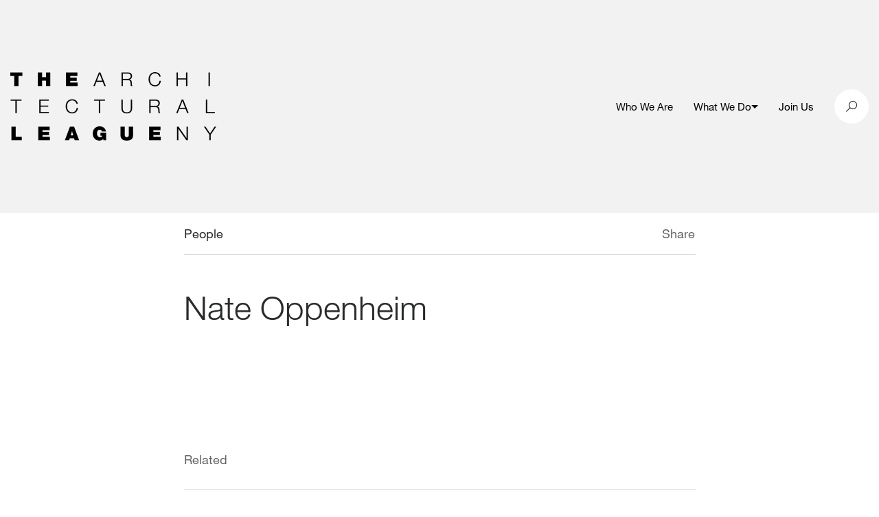

--- FILE ---
content_type: text/html; charset=UTF-8
request_url: https://archleague.org/person/nate-oppenheim/
body_size: 7449
content:
<!doctype html>
<!--[if IE 9]><html class="no-js lt-ie10" lang="en-US"> <![endif]-->
<!--[if gt IE 9]><!--><html class="no-js" lang="en-US"> <!--<![endif]-->
<!--[if IE 9]>
      <link href="https://archleague.org/wp-content/themes/alny/assets/css/bootstrap-ie8.css" rel="stylesheet">
      <script src="https://cdn.jsdelivr.net/g/html5shiv@3.7.3,respond@1.4.2"></script>
<![endif]-->
<!--[if lte IE 8]>
<script type="text/javascript">
  if ( document.URL.indexOf( 'ie8' ) === -1 ) {
    window.location = 'http://' + location.hostname + '/ie8';
  }
</script>
<![endif]-->

  <head>
    
    <meta charset="utf-8">
    <meta name="viewport" content="width=device-width, initial-scale=1">

    <title>, Author at The Architectural League of New York</title>

    
    <script>
      document.documentElement.className = document.documentElement.className.replace( 'no-js', 'js' );
    </script>

    <link rel="apple-touch-icon" sizes="180x180" href="/wp-content/themes/alny/assets/favicons/apple-touch-icon.png">
    <link rel="icon" type="image/png" sizes="32x32" href="/wp-content/themes/alny/assets/favicons/favicon-32x32.png">
    <link rel="icon" type="image/png" sizes="16x16" href="/wp-content/themes/alny/assets/favicons/favicon-16x16.png">
    <link rel="manifest" href="/wp-content/themes/alny/assets/favicons/manifest.json">
    <link rel="mask-icon" href="/wp-content/themes/alny/assets/favicons/safari-pinned-tab.svg" color="#000000">
    <link rel="shortcut icon" href="/wp-content/themes/alny/assets/favicons/favicon.ico">
    <meta name="msapplication-config" content="/wp-content/themes/alny/assets/favicons/browserconfig.xml">
    <meta name="theme-color" content="#ffffff">

    <meta name='robots' content='index, follow, max-image-preview:large' />
	<style>img:is([sizes="auto" i], [sizes^="auto," i]) { contain-intrinsic-size: 3000px 1500px }</style>
	
	<!-- This site is optimized with the Yoast SEO plugin v26.2 - https://yoast.com/wordpress/plugins/seo/ -->
	<meta property="og:locale" content="en_US" />
	<meta property="og:type" content="profile" />
	<meta property="og:title" content="Nate Oppenheim, Author at The Architectural League of New York" />
	<meta property="og:url" content="https://archleague.org/person/nate-oppenheim/" />
	<meta property="og:site_name" content="The Architectural League of New York" />
	<meta name="twitter:card" content="summary_large_image" />
	<script type="application/ld+json" class="yoast-schema-graph">{"@context":"https://schema.org","@graph":[{"@type":"WebSite","@id":"https://archleague.org/#website","url":"https://archleague.org/","name":"The Architectural League of New York","description":"The Architectural League of New York","potentialAction":[{"@type":"SearchAction","target":{"@type":"EntryPoint","urlTemplate":"https://archleague.org/?s={search_term_string}"},"query-input":{"@type":"PropertyValueSpecification","valueRequired":true,"valueName":"search_term_string"}}],"inLanguage":"en-US"}]}</script>
	<!-- / Yoast SEO plugin. -->


<link rel="alternate" type="application/rss+xml" title="The Architectural League of New York &raquo; Posts by Nate Oppenheim Feed" href="https://archleague.org/person/nate-oppenheim/feed/" />
<script type="text/javascript">
/* <![CDATA[ */
window._wpemojiSettings = {"baseUrl":"https:\/\/s.w.org\/images\/core\/emoji\/16.0.1\/72x72\/","ext":".png","svgUrl":"https:\/\/s.w.org\/images\/core\/emoji\/16.0.1\/svg\/","svgExt":".svg","source":{"concatemoji":"https:\/\/archleague.org\/wp-includes\/js\/wp-emoji-release.min.js?ver=6.8.3"}};
/*! This file is auto-generated */
!function(s,n){var o,i,e;function c(e){try{var t={supportTests:e,timestamp:(new Date).valueOf()};sessionStorage.setItem(o,JSON.stringify(t))}catch(e){}}function p(e,t,n){e.clearRect(0,0,e.canvas.width,e.canvas.height),e.fillText(t,0,0);var t=new Uint32Array(e.getImageData(0,0,e.canvas.width,e.canvas.height).data),a=(e.clearRect(0,0,e.canvas.width,e.canvas.height),e.fillText(n,0,0),new Uint32Array(e.getImageData(0,0,e.canvas.width,e.canvas.height).data));return t.every(function(e,t){return e===a[t]})}function u(e,t){e.clearRect(0,0,e.canvas.width,e.canvas.height),e.fillText(t,0,0);for(var n=e.getImageData(16,16,1,1),a=0;a<n.data.length;a++)if(0!==n.data[a])return!1;return!0}function f(e,t,n,a){switch(t){case"flag":return n(e,"\ud83c\udff3\ufe0f\u200d\u26a7\ufe0f","\ud83c\udff3\ufe0f\u200b\u26a7\ufe0f")?!1:!n(e,"\ud83c\udde8\ud83c\uddf6","\ud83c\udde8\u200b\ud83c\uddf6")&&!n(e,"\ud83c\udff4\udb40\udc67\udb40\udc62\udb40\udc65\udb40\udc6e\udb40\udc67\udb40\udc7f","\ud83c\udff4\u200b\udb40\udc67\u200b\udb40\udc62\u200b\udb40\udc65\u200b\udb40\udc6e\u200b\udb40\udc67\u200b\udb40\udc7f");case"emoji":return!a(e,"\ud83e\udedf")}return!1}function g(e,t,n,a){var r="undefined"!=typeof WorkerGlobalScope&&self instanceof WorkerGlobalScope?new OffscreenCanvas(300,150):s.createElement("canvas"),o=r.getContext("2d",{willReadFrequently:!0}),i=(o.textBaseline="top",o.font="600 32px Arial",{});return e.forEach(function(e){i[e]=t(o,e,n,a)}),i}function t(e){var t=s.createElement("script");t.src=e,t.defer=!0,s.head.appendChild(t)}"undefined"!=typeof Promise&&(o="wpEmojiSettingsSupports",i=["flag","emoji"],n.supports={everything:!0,everythingExceptFlag:!0},e=new Promise(function(e){s.addEventListener("DOMContentLoaded",e,{once:!0})}),new Promise(function(t){var n=function(){try{var e=JSON.parse(sessionStorage.getItem(o));if("object"==typeof e&&"number"==typeof e.timestamp&&(new Date).valueOf()<e.timestamp+604800&&"object"==typeof e.supportTests)return e.supportTests}catch(e){}return null}();if(!n){if("undefined"!=typeof Worker&&"undefined"!=typeof OffscreenCanvas&&"undefined"!=typeof URL&&URL.createObjectURL&&"undefined"!=typeof Blob)try{var e="postMessage("+g.toString()+"("+[JSON.stringify(i),f.toString(),p.toString(),u.toString()].join(",")+"));",a=new Blob([e],{type:"text/javascript"}),r=new Worker(URL.createObjectURL(a),{name:"wpTestEmojiSupports"});return void(r.onmessage=function(e){c(n=e.data),r.terminate(),t(n)})}catch(e){}c(n=g(i,f,p,u))}t(n)}).then(function(e){for(var t in e)n.supports[t]=e[t],n.supports.everything=n.supports.everything&&n.supports[t],"flag"!==t&&(n.supports.everythingExceptFlag=n.supports.everythingExceptFlag&&n.supports[t]);n.supports.everythingExceptFlag=n.supports.everythingExceptFlag&&!n.supports.flag,n.DOMReady=!1,n.readyCallback=function(){n.DOMReady=!0}}).then(function(){return e}).then(function(){var e;n.supports.everything||(n.readyCallback(),(e=n.source||{}).concatemoji?t(e.concatemoji):e.wpemoji&&e.twemoji&&(t(e.twemoji),t(e.wpemoji)))}))}((window,document),window._wpemojiSettings);
/* ]]> */
</script>
<style id='wp-emoji-styles-inline-css' type='text/css'>

	img.wp-smiley, img.emoji {
		display: inline !important;
		border: none !important;
		box-shadow: none !important;
		height: 1em !important;
		width: 1em !important;
		margin: 0 0.07em !important;
		vertical-align: -0.1em !important;
		background: none !important;
		padding: 0 !important;
	}
</style>
<style id='co-authors-plus-coauthors-style-inline-css' type='text/css'>
.wp-block-co-authors-plus-coauthors.is-layout-flow [class*=wp-block-co-authors-plus]{display:inline}

</style>
<style id='co-authors-plus-avatar-style-inline-css' type='text/css'>
.wp-block-co-authors-plus-avatar :where(img){height:auto;max-width:100%;vertical-align:bottom}.wp-block-co-authors-plus-coauthors.is-layout-flow .wp-block-co-authors-plus-avatar :where(img){vertical-align:middle}.wp-block-co-authors-plus-avatar:is(.alignleft,.alignright){display:table}.wp-block-co-authors-plus-avatar.aligncenter{display:table;margin-inline:auto}

</style>
<style id='co-authors-plus-image-style-inline-css' type='text/css'>
.wp-block-co-authors-plus-image{margin-bottom:0}.wp-block-co-authors-plus-image :where(img){height:auto;max-width:100%;vertical-align:bottom}.wp-block-co-authors-plus-coauthors.is-layout-flow .wp-block-co-authors-plus-image :where(img){vertical-align:middle}.wp-block-co-authors-plus-image:is(.alignfull,.alignwide) :where(img){width:100%}.wp-block-co-authors-plus-image:is(.alignleft,.alignright){display:table}.wp-block-co-authors-plus-image.aligncenter{display:table;margin-inline:auto}

</style>
<link rel='stylesheet' id='alny-css-css' href='https://archleague.org/wp-content/themes/alny/assets/css/site.min.css?ver=1.7.14' type='text/css' media='screen, print' />
<link rel='stylesheet' id='searchwp-forms-css' href='https://archleague.org/wp-content/plugins/searchwp/assets/css/frontend/search-forms.min.css?ver=4.5.1' type='text/css' media='all' />
<script type="text/javascript" src="https://archleague.org/wp-includes/js/jquery/jquery.min.js?ver=3.7.1" id="jquery-core-js"></script>
<script type="text/javascript" src="https://archleague.org/wp-includes/js/jquery/jquery-migrate.min.js?ver=3.4.1" id="jquery-migrate-js"></script>
<link rel="https://api.w.org/" href="https://archleague.org/wp-json/" /><link rel="alternate" title="JSON" type="application/json" href="https://archleague.org/wp-json/wp/v2/users/63264" /><link rel="EditURI" type="application/rsd+xml" title="RSD" href="https://archleague.org/xmlrpc.php?rsd" />
<script type="text/javascript">var ajaxurl = "https://archleague.org/wp-admin/admin-ajax.php"</script><script>
(function($) {
    $(document).on('facetwp-loaded', function() {
        $('html, body').animate({ scrollTop: 0 }, 500);

        $('.facetwp-checkbox.checked').each(function() {
            $(this).closest('.collapse').collapse('show');
        });
     });
})(jQuery);
</script>


    <!-- Global site archleague tag (gtag.js) - Google Analytics -->
    <script async src="https://www.googletagmanager.com/gtag/js?id=G-2CHHBCQ82V"></script>
    <script>
      window.dataLayer = window.dataLayer || [];
      function gtag(){dataLayer.push(arguments);}
      gtag('js', new Date());
      gtag('config', 'G-2CHHBCQ82V');
    </script>
    <!--End Global site archleague tag (gtag.js) - Google Analytics -->

  </head>

  <body class="archive author author-nate-oppenheim author-63264 wp-theme-alnyuobase wp-child-theme-alny ">

    <div class="container">
      <span data-load-indicator></span>
    </div>

    <header class="main-header js-header">
      
    <div class="menu-overlay js-toggle-mobile-menu"></div>

    <div class="grey-bar">

        <div class="search-container search">
            <div class="search__inner">
                <div class="container">
                    <div class="row no-gutters align-items-center">
                        <div class="col-12 col-md-4 push-md-8">
                            <div class="search-close" id="btn-search-close">
                                <i class="icon-close"></i>
                            </div>
                        </div>
                        <div class="col-12 col-md-8 pull-md-4">
                            <form class="search__form" action="/" role="search">
                                <input class="search__input d-inline-block" aria-label="search input" type="text" name="s" value=""
                                       placeholder="Search" autocomplete="off" autocorrect="off" autocapitalize="off"
                                       spellcheck="false"/>
                                <i class="icon-icon-search search-trigger"></i>
                            </form>
                        </div>
                    </div>
                </div>
            </div><!-- /search__inner -->
        </div><!-- /search -->

        <div class="container">

            <div class="row align-items-center">

                <div class="col-6 col-md-5 main-logo-wrapper">

                    <a href="/" aria-label="ArchLeague Homepage"><img src="/wp-content/themes/alny/img/ALNY_logo_black.png" alt=""></a>

                </div>

                <div class="col-6 col-md-7 d-flex align-items-center justify-content-end">

                    <nav class="">

                        <div class="hidden-md-down">

                            <ul class="header-links">

                                                                                                            <li class="header-link ">
                                                                                            <a href="https://archleague.org/about/"  aria-label="Who We Are">
                                                    Who We Are
                                                </a>
                                                                                                                                                                            </li>
                                                                                                                                                <li class="header-link header-link--has-sub js-submenu">
                                                                                            <a href="#"  aria-label="What We Do">
                                                    What We Do
                                                </a>
                                                                                                                                        <button class="js-submenu-toggle" aria-expanded="false"><span class="menu-arrow"></span></button>
                                                                                                                                        <ul class="header-link__sub-menu js-submenu-links">
                                                                                                                                                                                                                                        <li class="header-link__sub-menu-item">
                                                                    <a href="https://archleague.org/events/"  aria-label="Events">Events</a>
                                                                </li>
                                                                                                                                                                                                                                                                                                                                                            <li class="header-link__sub-menu-item">
                                                                    <a href="https://archleague.org/projects/"  aria-label="Programs">Programs</a>
                                                                </li>
                                                                                                                                                                                                                                                                                                                                                            <li class="header-link__sub-menu-item">
                                                                    <a href="https://archleague.org/explore/"  aria-label="Explore">Explore</a>
                                                                </li>
                                                                                                                                                                                                                                                                                                                                                            <li class="header-link__sub-menu-item">
                                                                    <a href="https://archleague.org/competitions/"  aria-label="Prizes and Grants">Prizes and Grants</a>
                                                                </li>
                                                                                                                                                                                                                                                                                                                                                            <li class="header-link__sub-menu-item">
                                                                    <a href="https://archleague.org/publications/"  aria-label="Publications">Publications</a>
                                                                </li>
                                                                                                                                                                                                                                                                                            <li class="header-link__sub-menu-item header-link__sub-menu-item--urban">
                                                                <a href="https://urbanomnibus.net/"  aria-label="URBAN OMNIBUS"><i class="icon-UO_PrimaryLogo_Horizontal-copy"></i></a>
                                                            </li>
                                                                                                                                                            </ul>
                                                                                    </li>
                                                                                                                                                <li class="header-link ">
                                                                                            <a href="https://archleague.org/support/"  aria-label="Join Us">
                                                    Join Us
                                                </a>
                                                                                                                                                                            </li>
                                                                    
                            </ul>

                        </div>

                        <div class="circle-wrapper menu-icon-wrap hidden-lg-up">
                            <button class="navbar-toggler" type="button" data-toggle="collapse" data-target="#navbarSupportedContent20"
                                    aria-controls="navbarSupportedContent20"
                                    aria-expanded="false" aria-label="Toggle navigation">
                                <div class="animated-icon1 js-toggle-mobile-menu"><span></span><span></span><span></span></div>
                            </button>
                        </div>

                        <div class="mobile-menu hidden-lg-up">

                            <div class="mobile-item-inner">

                                                                                                            <div class="mobile-nav-item ">
                                            <h4 class="mobile-nav-item__link ">
                                                                                                    <a class="mobile-nav-item__link-inner" href="https://archleague.org/about/"  aria-label="Who We Are">
                                                        Who We Are
                                                    </a>
                                                                                                                                            </h4>
                                                                                    </div>
                                                                                                                                                <div class="mobile-nav-item js-mobile-nav-item mobile-nav-item--has-sub">
                                            <h4 class="mobile-nav-item__link  js-mobile-nav-item-link">
                                                                                                    <a class="mobile-nav-item__link-inner" href="#"  aria-label="What We Do">
                                                        What We Do
                                                    </a>
                                                                                                                                                    <span class="menu-arrow"></span>
                                                                                            </h4>
                                                                                            <div class="mobile-nav-item__sub-menu-wrapper">
                                                    <ul class="mobile-nav-item__sub-menu h4">
                                                                                                                                                                                                                                                        <li class="mobile-nav-item__sub-menu-item">
                                                                        <a href="https://archleague.org/events/"  aria-label="Events">Events</a>
                                                                    </li>
                                                                                                                                                                                                                                                                                                                                                                                    <li class="mobile-nav-item__sub-menu-item">
                                                                        <a href="https://archleague.org/projects/"  aria-label="Programs">Programs</a>
                                                                    </li>
                                                                                                                                                                                                                                                                                                                                                                                    <li class="mobile-nav-item__sub-menu-item">
                                                                        <a href="https://archleague.org/explore/"  aria-label="Explore">Explore</a>
                                                                    </li>
                                                                                                                                                                                                                                                                                                                                                                                    <li class="mobile-nav-item__sub-menu-item">
                                                                        <a href="https://archleague.org/competitions/"  aria-label="Prizes and Grants">Prizes and Grants</a>
                                                                    </li>
                                                                                                                                                                                                                                                                                                                                                                                    <li class="mobile-nav-item__sub-menu-item">
                                                                        <a href="https://archleague.org/publications/"  aria-label="Publications">Publications</a>
                                                                    </li>
                                                                                                                                                                                                                                                                                                                <li class="mobile-nav-item__sub-menu-item mobile-nav-item__sub-menu-item--urban">
                                                                    <a href="https://urbanomnibus.net/"  aria-label="URBAN OMNIBUS"><i class="icon-UO_PrimaryLogo_Horizontal-copy text-15"></i></a>
                                                                </li>
                                                                                                                                                                        </ul>
                                                </div>
                                                                                    </div>
                                                                                                                                                <div class="mobile-nav-item ">
                                            <h4 class="mobile-nav-item__link ">
                                                                                                    <a class="mobile-nav-item__link-inner" href="https://archleague.org/support/"  aria-label="Join Us">
                                                        Join Us
                                                    </a>
                                                                                                                                            </h4>
                                                                                    </div>
                                                                    
                            </div>

                        </div>

                    </nav>

                    <div class="social-links">

                        <div class="circle-wrapper search-btn" id="btn-search">

                            <i class="icon-icon-search"></i>

                        </div>

                    </div>

                </div>

            </div>

        </div>

    </div>

    </header>

    <div class="page-wrapper" role="main" id="maincontent">
      
    <div class="container restricted-width px-md-0">

        <div class="row">

            <div class="col-12">

	<div class="cc-copy-wrapper mx-auto">

		<div class="detail-header">

			<div class="full-container">

				<div class="row no-gutters">

					<div class="col-7">

						<p>People</p>

					</div>

                    <div class="col-5">

						<div class="single-share-icons text-right">
							<span class="grey-copy">
								<a href="#" class="share-article">Share</a>
							</span>
							<div class="share-icons">
								<a href="mailto:friend@example.com?Subject=&amp;body=" target="_top">
									<i class="icon-envelope"></i>
								</a>
								<a href="https://twitter.com/share?text=&amp;url=" title="Twitter Share" data-share="twitter" target="_blank">
									<i class="icon-twitter"></i>
								</a>
								<a href="http://www.facebook.com/sharer.php?u=" data-share="facebook" target="_blank">
									<i class="icon-facebook2"></i>
								</a>
							</div>

						</div>

					</div>

				</div>

			</div>

		</div>

	</div>

</div>
            <div class="col-12">

                <h1 class="mb-0 person-title">Nate Oppenheim</h1>

                
                <div class="spacer-30"></div>

                
                <div class="spacer-50"></div>

                
                

                <div class="spacer-100"></div>

                
                    <p class="mb-0 grey-copy">Related</p>

                    <div class="row">

                        
                            <div class="col-12">

                                <div class="spacer-30 rule hidden-sm-down"></div>
                                <div class="spacer-25 rule hidden-md-up"></div>
                                <div class="spacer-30 hidden-sm-down"></div>
                                <div class="spacer-25 hidden-md-up"></div>

                                <div class="row">

                                    
                                        <div class="col-12 col-md-4 push-md-8">

    <article class="">

                    
            <figure class="search-item-img mb-0">

                <a href="https://archleague.org/article/worms-wimples-wobbles/" class="inner">

                    <div class="img-loaded-placeholder"></div>
                    <div class="bg-thumb lazyload"
                        data-bgset="https://archleague.org/wp-content/uploads/2018/05/UNI_1330x730_.jpg 1330w, https://archleague.org/wp-content/uploads/2018/05/UNI_1330x730_-538x296.jpg 538w" data-sizes="auto"></div>

                </a>

            </figure>

            <div class="spacer-10 hidden-md-up"></div>

        
    </article>

</div>

<div class="col-12 col-md-8 pull-md-4 valign-md">

    <article class="">

        <h3 class="mb-0">
            <a href="https://archleague.org/article/worms-wimples-wobbles/">
                Worms, wimples, and wobbles
            </a>
        </h3>

                    <div class="dek-wrapper">
                <div class="spacer-15"></div>
                <p class="mb-0">When is a chair not just a chair? The Architectural League's Antonio Huerta discusses notable entries to the 2018 Folly/Function competition, Seats.</p>
            </div>
        
        <div class="meta-container grey-copy">

            <div class="spacer-20"></div>

            
                            <span>
                    Article
                </span>
            
            <span>May 9, 2018</span>

        </div>

    </article>

</div>
                                    
                                </div>

                            </div>

                        
                    </div>

                
                <div class="spacer-75 hidden-sm-down"></div>
                <div class="spacer-50 hidden-md-up"></div>

            </div>

		</div>

    </div>

    </div>

    <footer role="contentinfo">
      
    <div class="container">

	<div class="row no-gutters">

		<div class="col-12">

			<div class="spacer-50"></div>

		</div>

		<div class="col-6 hidden-sm-down">

			<a href="/" aria-label="ArchLeague Homepage"><img src="/wp-content/themes/alny/img/ALNY_logo_white.png" alt=""></a>

		</div>

		<div class="col-12 col-md-6">
			
			<div class="hidden-sm-down"><p>The Architectural League of New York supports critically transformative work in the allied fields that shape the built environment. As a vital, independent forum, the League stimulates thinking, debate, and action on today’s converging crises of racism, inequity, and climate change, in service of a more livable and just world.</p></div>

			<div class="footer-cta">
				<div class="footer-link-wrapper">
					<a href="/about/">Learn More</a>
				</div>
				<div class="footer-link-wrapper">
					<a href="/support/membership/">Become a Member</a>
				</div>
				<div class="footer-link-wrapper">
					<a href="https://archleague.org/newsletter">Newsletter Sign Up <i class="icon-envelope"></i> </a>
				</div>
			</div>

		</div>

		<div class="col-12">

			<div class="spacer-100 rule hidden-sm-down"></div>
			<div class="spacer-30 rule hidden-md-up"></div>
			<div class="spacer-30"></div>

		</div>

		<div class="col-12 col-lg-6">
			
			<div class="full-container">
				<div class="row no-gutters">
					<div class="col-12 col-md-6">
						<p class="grey-lite hidden-sm-down">Contact</p>
						<p>
							<a href="https://www.google.com/maps/place/594+Broadway+%23607,+New+York,+NY+10012/@40.7249194,-73.9990695,17z/data=!3m1!4b1!4m5!3m4!1s0x89c2598fa8c0da33:0x9ee8c7a6df2334da!8m2!3d40.7249194!4d-73.9968808" target="blank">594 Broadway, Suite 607<br>New York, NY 10012</a>
						</p>
					</div>
					<div class="col-12 col-md-6">
						<p class="hidden-sm-down">&nbsp;</p>
						<p class="mb-0 mb-md-3"><a href="tel:2127531722">212 753 1722</a><br><a href="mailto:info@archleague.org">info@archleague.org</a></p>
					</div>
				</div>
			</div>

		</div>

		<div class="col-12 col-md-6 col-lg-3">

			<p class="grey-lite hidden-sm-down">Tickets</p>

			<div class="spacer-30 rule hidden-md-up"></div>
			<div class="spacer-30 hidden-md-up"></div>

			<p class="mb-0 mb-md-3">
				<a href="https://archleague.org/policies-documents/">Policies &amp; Documents</a>
				<br>
				<a href="mailto:rsvp@archleague.org">rsvp@archleague.org</a>
			</p>

		</div>

		<div class="col-12 col-md-6 col-lg-3">

			<p class="grey-lite hidden-sm-down">Follow Us</p>

			<div class="spacer-30 rule hidden-md-up"></div>
			<div class="spacer-30 hidden-md-up"></div>

			<div class="cell">

				<div class="social-links">

																		<a href="https://www.instagram.com/archleague" aria-label="ArchLeague instagram" target="_blank">
								<div class="circle-wrapper">
																			<i class="icon-instagram"></i>
																	</div>
							</a>
																								<a href="https://www.facebook.com/archleague" aria-label="ArchLeague facebook" target="_blank">
								<div class="circle-wrapper">
																			<i class="icon-facebook2"></i>
																	</div>
							</a>
																								<a href="https://www.linkedin.com/company/architectural-league-of-ny" aria-label="ArchLeague linkedin" target="_blank">
								<div class="circle-wrapper">
																			<svg xmlns="http://www.w3.org/2000/svg" xml:space="preserve" viewBox="0 0 24 24"><path fill="currentColor" d="M4.98 3.5c0 1.381-1.11 2.5-2.48 2.5s-2.48-1.119-2.48-2.5c0-1.38 1.11-2.5 2.48-2.5s2.48 1.12 2.48 2.5zm.02 4.5h-5v16h5v-16zm7.982 0h-4.968v16h4.969v-8.399c0-4.67 6.029-5.052 6.029 0v8.399h4.988v-10.131c0-7.88-8.922-7.593-11.018-3.714v-2.155z"></path></svg>
																	</div>
							</a>
											
				</div>

			</div>

		</div>

		<div class="col-12">

			<div class="spacer-30"></div>

		</div>

	</div>

</div>

    </footer>

    <script type="speculationrules">
{"prefetch":[{"source":"document","where":{"and":[{"href_matches":"\/*"},{"not":{"href_matches":["\/wp-*.php","\/wp-admin\/*","\/wp-content\/uploads\/*","\/wp-content\/*","\/wp-content\/plugins\/*","\/wp-content\/themes\/alny\/*","\/wp-content\/themes\/alnyuobase\/*","\/*\\?(.+)"]}},{"not":{"selector_matches":"a[rel~=\"nofollow\"]"}},{"not":{"selector_matches":".no-prefetch, .no-prefetch a"}}]},"eagerness":"conservative"}]}
</script>
<script type="text/javascript" src="https://archleague.org/wp-content/themes/alny/assets/js/site.js?ver=1.7.14" id="alny-site-js"></script>
<script type="text/javascript" id="flusher-js-extra">
/* <![CDATA[ */
var MFP = {"action_id":"flush_permalinks","button_id":"#wp-admin-bar-mnfst-permalinks a","nonce":"ffd059c704","success_msg":"Permalinks have been flushed","error_msg":"There was an error flushing the permalinks"};
/* ]]> */
</script>
<script type="text/javascript" src="https://archleague.org/wp-content/themes/alnyuobase/js/app/flush_permalinks.js?ver=1" id="flusher-js"></script>


  <script>(function(){function c(){var b=a.contentDocument||a.contentWindow.document;if(b){var d=b.createElement('script');d.innerHTML="window.__CF$cv$params={r:'9c0d39b1cd7fcac0',t:'MTc2ODg5Nzk4OS4wMDAwMDA='};var a=document.createElement('script');a.nonce='';a.src='/cdn-cgi/challenge-platform/scripts/jsd/main.js';document.getElementsByTagName('head')[0].appendChild(a);";b.getElementsByTagName('head')[0].appendChild(d)}}if(document.body){var a=document.createElement('iframe');a.height=1;a.width=1;a.style.position='absolute';a.style.top=0;a.style.left=0;a.style.border='none';a.style.visibility='hidden';document.body.appendChild(a);if('loading'!==document.readyState)c();else if(window.addEventListener)document.addEventListener('DOMContentLoaded',c);else{var e=document.onreadystatechange||function(){};document.onreadystatechange=function(b){e(b);'loading'!==document.readyState&&(document.onreadystatechange=e,c())}}}})();</script></body>

</html>


--- FILE ---
content_type: application/javascript; charset=UTF-8
request_url: https://archleague.org/cdn-cgi/challenge-platform/h/b/scripts/jsd/d251aa49a8a3/main.js?
body_size: 8003
content:
window._cf_chl_opt={AKGCx8:'b'};~function(m7,sC,sf,sD,sz,sa,sE,sU,m1,m2){m7=o,function(N,d,mf,m6,s,m){for(mf={N:406,d:212,s:426,m:361,J:267,A:415,v:293,x:380,H:318,K:317,i:296,h:391},m6=o,s=N();!![];)try{if(m=-parseInt(m6(mf.N))/1*(-parseInt(m6(mf.d))/2)+parseInt(m6(mf.s))/3*(-parseInt(m6(mf.m))/4)+parseInt(m6(mf.J))/5*(-parseInt(m6(mf.A))/6)+-parseInt(m6(mf.v))/7+parseInt(m6(mf.x))/8*(-parseInt(m6(mf.H))/9)+parseInt(m6(mf.K))/10+-parseInt(m6(mf.i))/11*(-parseInt(m6(mf.h))/12),d===m)break;else s.push(s.shift())}catch(J){s.push(s.shift())}}(S,656144),sC=this||self,sf=sC[m7(269)],sD=null,sz=sj(),sa=function(Jc,JT,JU,JE,Ja,Jz,JM,Jl,mi,d,s,m,J){return Jc={N:370,d:304,s:277,m:335,J:207,A:268,v:334},JT={N:421,d:399,s:285,m:417,J:254,A:364,v:399,x:407,H:364,K:201,i:248,h:336,Z:252,e:213,n:292,Y:399,I:341,V:300,P:399,b:306,g:249,Q:388,R:399,k:274,W:241,X:364,G:224,C:399,f:362,D:322,F:322},JU={N:227},JE={N:325},Ja={N:260,d:299,s:227,m:339,J:344,A:322,v:265,x:350,H:392,K:351,i:265,h:325,Z:386,e:213,n:273,Y:397,I:232,V:213,P:321,b:232,g:213,Q:273,R:310,k:399,W:364,X:424,G:278,C:321,f:421,D:265,F:350,O:335,B:311,y:418,l:210,M:428,L:213,j:241,z:402,a:416,E:367,U:213,T:397,c:217,S0:342,S1:213,S2:421,S3:397,S4:362,S5:348,S6:207,S7:246,S8:198,S9:251,SS:261,So:371,SN:224},Jz={N:233},JM={N:329,d:328,s:382,m:299},Jl={N:370,d:328,s:329,m:227,J:319,A:213,v:379,x:238,H:322},mi=m7,d={'CLyOS':mi(Jc.N),'YnQca':function(A,H){return H==A},'aGYkK':mi(Jc.d),'SOmtl':function(A,x,H){return A(x,H)},'JaLWK':mi(Jc.s),'qBsci':function(A,H){return A+H},'KPLJx':function(A,H){return A-H},'HSgRQ':function(A,x){return A(x)},'vbRaM':function(A,H){return A<<H},'WWwnF':function(A,H){return A-H},'KSOKr':function(A,H){return A==H},'XsvBg':function(A,H){return A&H},'MLRVl':function(A,H){return A<H},'SBdBR':function(A,H){return H|A},'XSZyJ':function(A,x){return A(x)},'WHiNU':function(A,x){return A(x)},'koXDS':mi(Jc.m),'ghBkG':function(A,H){return A-H},'OULDg':function(A,x){return A(x)},'DoJZJ':function(A,H){return A|H},'OVqlM':function(A,H){return H&A},'iodEC':function(A,H){return A==H},'CoqWQ':function(A,H){return A&H},'lkosP':function(A,H){return A-H},'iFjsq':function(A,H){return A===H},'entNN':mi(Jc.J),'ihyAl':function(A,H){return A!=H},'WKGeZ':function(A,H){return H==A},'FzjFH':function(A,H){return A*H},'GqSXQ':function(A,H){return H*A},'FsxZL':function(A,x){return A(x)},'KDKzD':function(A,H){return A!=H},'QsqaK':function(A,x){return A(x)},'jwtMl':function(A,x){return A(x)},'sVrmy':function(A,H){return A>H},'UNPvm':function(A,H){return H&A},'eDFlN':function(A,H){return A*H},'hRRpB':function(A,H){return H!=A},'GrkiB':function(A,H){return H&A},'ZswdJ':function(A,H){return A<H},'gvWta':function(A,H){return A&H}},s=String[mi(Jc.A)],m={'h':function(A,mh,x,H){return mh=mi,x={},x[mh(JM.N)]=function(K,i){return K<i},x[mh(JM.d)]=d[mh(JM.s)],H=x,d[mh(JM.m)](null,A)?'':m.g(A,6,function(K,mZ,h,Z){if(mZ=mh,mZ(Jl.N)!==H[mZ(Jl.d)]){if(h=R[k],h==='f'&&(h='N'),W[h]){for(Z=0;H[mZ(Jl.s)](Z,X[G[C]][mZ(Jl.m)]);-1===h[h][mZ(Jl.J)](D[F[O]][Z])&&(B(y[l[M]][Z])||L[h][mZ(Jl.A)]('o.'+j[z[a]][Z])),Z++);}else E[h]=U[T[c]][mZ(Jl.v)](function(S3){return'o.'+S3})}else return mZ(Jl.x)[mZ(Jl.H)](K)})},'g':function(A,x,H,me,K,i,Z,Y,I,V,P,Q,R,W,X,G,Jr,C,D,F,M){if(me=mi,K={'txCro':function(O,B){return B===O},'bjVui':d[me(Ja.N)],'eqxpM':function(O,B){return O+B},'MSVje':function(O,B,y,mn){return mn=me,d[mn(Jz.N)](O,B,y)}},d[me(Ja.d)](null,A))return'';for(Z={},Y={},I='',V=2,P=3,Q=2,R=[],W=0,X=0,G=0;G<A[me(Ja.s)];G+=1)if(d[me(Ja.m)]!==me(Ja.J)){if(C=A[me(Ja.A)](G),Object[me(Ja.v)][me(Ja.x)][me(Ja.H)](Z,C)||(Z[C]=P++,Y[C]=!0),D=d[me(Ja.K)](I,C),Object[me(Ja.i)][me(Ja.x)][me(Ja.H)](Z,D))I=D;else{if(Object[me(Ja.v)][me(Ja.x)][me(Ja.H)](Y,I)){if(256>I[me(Ja.h)](0)){for(i=0;i<Q;W<<=1,X==d[me(Ja.Z)](x,1)?(X=0,R[me(Ja.e)](d[me(Ja.n)](H,W)),W=0):X++,i++);for(F=I[me(Ja.h)](0),i=0;8>i;W=d[me(Ja.Y)](W,1)|1.89&F,X==d[me(Ja.I)](x,1)?(X=0,R[me(Ja.V)](H(W)),W=0):X++,F>>=1,i++);}else{for(F=1,i=0;i<Q;W=d[me(Ja.Y)](W,1)|F,d[me(Ja.P)](X,d[me(Ja.b)](x,1))?(X=0,R[me(Ja.g)](d[me(Ja.Q)](H,W)),W=0):X++,F=0,i++);for(F=I[me(Ja.h)](0),i=0;16>i;W=W<<1|d[me(Ja.R)](F,1),X==d[me(Ja.b)](x,1)?(X=0,R[me(Ja.V)](H(W)),W=0):X++,F>>=1,i++);}V--,V==0&&(V=Math[me(Ja.k)](2,Q),Q++),delete Y[I]}else for(F=Z[I],i=0;d[me(Ja.W)](i,Q);W=d[me(Ja.X)](W<<1.14,1.53&F),X==x-1?(X=0,R[me(Ja.V)](d[me(Ja.G)](H,W)),W=0):X++,F>>=1,i++);I=(V--,d[me(Ja.C)](0,V)&&(V=Math[me(Ja.k)](2,Q),Q++),Z[D]=P++,d[me(Ja.f)](String,C))}}else return;if(''!==I){if(Object[me(Ja.D)][me(Ja.F)][me(Ja.H)](Y,I)){if(me(Ja.O)!==d[me(Ja.B)])Jr={N:418},C[me(Ja.y)]=5e3,J[me(Ja.l)]=function(mY){mY=me,s(mY(Jr.N))};else{if(256>I[me(Ja.h)](0)){for(i=0;i<Q;W<<=1,X==d[me(Ja.M)](x,1)?(X=0,R[me(Ja.L)](d[me(Ja.j)](H,W)),W=0):X++,i++);for(F=I[me(Ja.h)](0),i=0;8>i;W=d[me(Ja.z)](W<<1,d[me(Ja.a)](F,1)),d[me(Ja.E)](X,x-1)?(X=0,R[me(Ja.U)](H(W)),W=0):X++,F>>=1,i++);}else{for(F=1,i=0;i<Q;W=F|W<<1.19,X==d[me(Ja.M)](x,1)?(X=0,R[me(Ja.g)](H(W)),W=0):X++,F=0,i++);for(F=I[me(Ja.h)](0),i=0;16>i;W=W<<1.28|F&1.03,X==x-1?(X=0,R[me(Ja.V)](H(W)),W=0):X++,F>>=1,i++);}V--,V==0&&(V=Math[me(Ja.k)](2,Q),Q++),delete Y[I]}}else for(F=Z[I],i=0;i<Q;W=d[me(Ja.T)](W,1)|d[me(Ja.c)](F,1),X==d[me(Ja.S0)](x,1)?(X=0,R[me(Ja.S1)](d[me(Ja.S2)](H,W)),W=0):X++,F>>=1,i++);V--,V==0&&Q++}for(F=2,i=0;i<Q;W=d[me(Ja.S3)](W,1)|d[me(Ja.R)](F,1),d[me(Ja.E)](X,x-1)?(X=0,R[me(Ja.e)](H(W)),W=0):X++,F>>=1,i++);for(;;)if(W<<=1,X==x-1){if(d[me(Ja.S4)](d[me(Ja.S5)],me(Ja.S6))){R[me(Ja.S1)](H(W));break}else M=Y==='s'&&!I[me(Ja.S7)](V[P]),K[me(Ja.S8)](K[me(Ja.S9)],K[me(Ja.SS)](X,x))?Q(R+G,W):M||K[me(Ja.So)](X,G+C,R[D])}else X++;return R[me(Ja.SN)]('')},'j':function(A,mt){return mt=mi,null==A?'':''==A?null:m.i(A[mt(JU.N)],32768,function(x,mI){return mI=mt,A[mI(JE.N)](x)})},'i':function(A,x,H,mV,K,i,Z,Y,I,V,P,Q,R,W,X,G,D,C){for(mV=mi,K=[],i=4,Z=4,Y=3,I=[],Q=d[mV(JT.N)](H,0),R=x,W=1,V=0;3>V;K[V]=V,V+=1);for(X=0,G=Math[mV(JT.d)](2,2),P=1;d[mV(JT.s)](P,G);C=Q&R,R>>=1,d[mV(JT.m)](0,R)&&(R=x,Q=H(W++)),X|=d[mV(JT.J)](d[mV(JT.A)](0,C)?1:0,P),P<<=1);switch(X){case 0:for(X=0,G=Math[mV(JT.v)](2,8),P=1;P!=G;C=R&Q,R>>=1,R==0&&(R=x,Q=H(W++)),X|=d[mV(JT.x)](d[mV(JT.H)](0,C)?1:0,P),P<<=1);D=d[mV(JT.K)](s,X);break;case 1:for(X=0,G=Math[mV(JT.v)](2,16),P=1;d[mV(JT.i)](P,G);C=R&Q,R>>=1,R==0&&(R=x,Q=d[mV(JT.h)](H,W++)),X|=d[mV(JT.J)](0<C?1:0,P),P<<=1);D=d[mV(JT.Z)](s,X);break;case 2:return''}for(V=K[3]=D,I[mV(JT.e)](D);;){if(d[mV(JT.n)](W,A))return'';for(X=0,G=Math[mV(JT.Y)](2,Y),P=1;G!=P;C=d[mV(JT.I)](Q,R),R>>=1,0==R&&(R=x,Q=H(W++)),X|=d[mV(JT.V)](0<C?1:0,P),P<<=1);switch(D=X){case 0:for(X=0,G=Math[mV(JT.P)](2,8),P=1;d[mV(JT.b)](P,G);C=d[mV(JT.g)](Q,R),R>>=1,R==0&&(R=x,Q=H(W++)),X|=(d[mV(JT.Q)](0,C)?1:0)*P,P<<=1);K[Z++]=s(X),D=Z-1,i--;break;case 1:for(X=0,G=Math[mV(JT.R)](2,16),P=1;P!=G;C=d[mV(JT.k)](Q,R),R>>=1,d[mV(JT.m)](0,R)&&(R=x,Q=d[mV(JT.W)](H,W++)),X|=(d[mV(JT.X)](0,C)?1:0)*P,P<<=1);K[Z++]=s(X),D=Z-1,i--;break;case 2:return I[mV(JT.G)]('')}if(0==i&&(i=Math[mV(JT.C)](2,Y),Y++),K[D])D=K[D];else if(d[mV(JT.f)](D,Z))D=V+V[mV(JT.D)](0);else return null;I[mV(JT.e)](D),K[Z++]=V+D[mV(JT.F)](0),i--,V=D,0==i&&(i=Math[mV(JT.v)](2,Y),Y++)}}},J={},J[mi(Jc.v)]=m.h,J}(),sE={},sE[m7(404)]='o',sE[m7(275)]='s',sE[m7(403)]='u',sE[m7(412)]='z',sE[m7(374)]='n',sE[m7(356)]='I',sE[m7(303)]='b',sU=sE,sC[m7(343)]=function(N,s,J,A,AA,AJ,Am,mQ,x,K,i,h,Z,Y,I){if(AA={N:216,d:414,s:345,m:359,J:226,A:219,v:245,x:242,H:358,K:358,i:291,h:389,Z:257,e:227,n:215,Y:414,I:235,V:357,P:246,b:304,g:393},AJ={N:200,d:227,s:376},Am={N:265,d:350,s:392,m:213},mQ=m7,x={'lUVnn':function(V,P){return V===P},'bSIHd':function(V,P){return V(P)},'vOMbL':function(V,P){return V<P},'EGBBe':function(V,P){return V(P)},'LWwww':mQ(AA.N),'THlid':function(V,P,g){return V(P,g)}},x[mQ(AA.d)](null,s)||x[mQ(AA.d)](void 0,s))return A;for(K=x[mQ(AA.s)](m0,s),N[mQ(AA.m)][mQ(AA.J)]&&(K=K[mQ(AA.A)](N[mQ(AA.m)][mQ(AA.J)](s))),K=N[mQ(AA.v)][mQ(AA.x)]&&N[mQ(AA.H)]?N[mQ(AA.v)][mQ(AA.x)](new N[(mQ(AA.K))](K)):function(V,mR,P){for(mR=mQ,V[mR(AJ.N)](),P=0;P<V[mR(AJ.d)];V[P]===V[P+1]?V[mR(AJ.s)](P+1,1):P+=1);return V}(K),i='nAsAaAb'.split('A'),i=i[mQ(AA.i)][mQ(AA.h)](i),h=0;x[mQ(AA.Z)](h,K[mQ(AA.e)]);h++)if(Z=K[h],Y=sc(N,s,Z),x[mQ(AA.n)](i,Y)){if(x[mQ(AA.Y)](mQ(AA.I),x[mQ(AA.V)]))return![];else I='s'===Y&&!N[mQ(AA.P)](s[Z]),x[mQ(AA.d)](mQ(AA.b),J+Z)?H(J+Z,Y):I||x[mQ(AA.g)](H,J+Z,s[Z])}else H(J+Z,Y);return A;function H(V,P,mw){mw=mQ,Object[mw(Am.N)][mw(Am.d)][mw(Am.s)](A,P)||(A[P]=[]),A[P][mw(Am.m)](V)}},m1=m7(221)[m7(271)](';'),m2=m1[m7(291)][m7(389)](m1),sC[m7(283)]=function(N,s,AK,mq,m,J,A,v,x){for(AK={N:395,d:227,s:305,m:319,J:330,A:213,v:379},mq=m7,m={'ChMJD':function(H,K){return H===K},'TCUdG':function(H,K){return H(K)}},J=Object[mq(AK.N)](s),A=0;A<J[mq(AK.d)];A++)if(v=J[A],m[mq(AK.s)]('f',v)&&(v='N'),N[v]){for(x=0;x<s[J[A]][mq(AK.d)];-1===N[v][mq(AK.m)](s[J[A]][x])&&(m[mq(AK.J)](m2,s[J[A]][x])||N[v][mq(AK.A)]('o.'+s[J[A]][x])),x++);}else N[v]=s[J[A]][mq(AK.v)](function(H){return'o.'+H})},m4();function sL(d,s,J8,J7,J6,J5,mJ,m,J,A,v,x){J8={N:301,d:422,s:375,m:408,J:197,A:247,v:326,x:333,H:373,K:409,i:353,h:240,Z:294,e:197,n:203,Y:427,I:289,V:418,P:210,b:307,g:323,Q:381,R:381,k:309,W:309,X:423,G:334,C:230},J7={N:375},J6={N:244,d:338,s:301,m:244},J5={N:418},mJ=m7,m={},m[mJ(J8.N)]=mJ(J8.d),m[mJ(J8.s)]=mJ(J8.m),m[mJ(J8.J)]=function(H,K){return H+K},m[mJ(J8.A)]=mJ(J8.v),J=m,A=sC[mJ(J8.x)],console[mJ(J8.H)](sC[mJ(J8.K)]),v=new sC[(mJ(J8.i))](),v[mJ(J8.h)](mJ(J8.Z),J[mJ(J8.e)](J[mJ(J8.J)](mJ(J8.n),sC[mJ(J8.K)][mJ(J8.Y)]),J[mJ(J8.A)])+A.r),A[mJ(J8.I)]&&(v[mJ(J8.V)]=5e3,v[mJ(J8.P)]=function(mA){mA=mJ,s(mA(J5.N))}),v[mJ(J8.b)]=function(mv){mv=mJ,v[mv(J6.N)]>=200&&v[mv(J6.N)]<300?s(mv(J6.d)):s(J[mv(J6.s)]+v[mv(J6.m)])},v[mJ(J8.g)]=function(mx){mx=mJ,s(J[mx(J7.N)])},x={'t':sl(),'lhr':sf[mJ(J8.Q)]&&sf[mJ(J8.R)][mJ(J8.k)]?sf[mJ(J8.R)][mJ(J8.W)]:'','api':A[mJ(J8.I)]?!![]:![],'c':sB(),'payload':d},v[mJ(J8.X)](sa[mJ(J8.G)](JSON[mJ(J8.C)](x)))}function sM(J3,mm,d,s,m,J,A){return J3={N:270,d:390,s:347,m:263,J:270,A:355,v:390,x:347},mm=m7,d={},d[mm(J3.N)]=function(v,H){return v/H},d[mm(J3.d)]=function(v,H){return v>H},d[mm(J3.s)]=function(v,H){return v-H},s=d,m=3600,J=sl(),A=Math[mm(J3.m)](s[mm(J3.J)](Date[mm(J3.A)](),1e3)),s[mm(J3.v)](s[mm(J3.x)](A,J),m)?![]:!![]}function S(Aw){return Aw='source,DOMContentLoaded,KPLJx,dpKfp,ZswdJ,bind,IWXgW,5284344pgVRbF,call,THlid,error,keys,aUjz8,vbRaM,catch,pow,iframe,amHhO,DoJZJ,undefined,object,contentDocument,65665VVYuSi,GqSXQ,xhr-error,_cf_chl_opt,zuvcI,kNJRg,symbol,YyKXz,lUVnn,474348zUjGgn,OVqlM,WKGeZ,timeout,jJKPz,kUCPm,WHiNU,http-code:,send,SBdBR,EAbEl,3783aDjfDk,AKGCx8,ghBkG,appendChild,removeChild,random,UQHjd,txCro,ivxUv,sort,FsxZL,GvbLV,/cdn-cgi/challenge-platform/h/,SHDzp,AdeF3,QUaGw,ZREJX,hfqpz,DBtaG,ontimeout,function,38QziAMN,push,kCjBi,EGBBe,LEWfb,CoqWQ,JBxy9,concat,pkLOA2,_cf_chl_opt;JJgc4;PJAn2;kJOnV9;IWJi4;OHeaY1;DqMg0;FKmRv9;LpvFx1;cAdz2;PqBHf2;nFZCC5;ddwW5;pRIb1;rxvNi8;RrrrA2;erHi9,contentWindow,dkNUt,join,addEventListener,getOwnPropertyNames,length,lSZGS,isArray,stringify,uePmL,WWwnF,SOmtl,QkFOx,sqQfm,TYlZ6,clientInformation,IxrEiULOYPDJHVadfCt1uQyFo0mKRshkM7g9AncwbqljzGe2W53vp6N+8S4-$ZBXT,QuCBL,open,OULDg,from,WUXQL,status,Array,isNaN,mpRxW,KDKzD,GrkiB,xrhFn,bjVui,jwtMl,kLAQU,FzjFH,randomUUID,errorInfoObject,vOMbL,postMessage,[native code],aGYkK,eqxpM,exeMA,floor,style,prototype,ORyRU,55hSYDOW,fromCharCode,document,XQOIY,split,UFmoZ,HSgRQ,gvWta,string,display: none,GFJBA,XSZyJ,HWNgb,createElement,jhhRZ,detail,rxvNi8,ovLPF,ihyAl,sid,wBgMA,cslGI,api,/b/ov1/0.004408177609485216:1768896632:G0apiipBsFJ6yTSigQgM68WeVGTUY_AdASwhV-gkGtQ/,includes,sVrmy,165571HqtaYy,POST,cloudflare-invisible,22IRKTsL,XXYBN,tabIndex,YnQca,eDFlN,EtgIx,body,boolean,d.cookie,ChMJD,hRRpB,onload,toString,href,XsvBg,koXDS,BcGCF,onreadystatechange,error on cf_chl_props,navigator,Function,11835790UHAhlY,9TgShXh,indexOf,UTNBz,KSOKr,charAt,onerror,chctx,charCodeAt,/jsd/oneshot/d251aa49a8a3/0.004408177609485216:1768896632:G0apiipBsFJ6yTSigQgM68WeVGTUY_AdASwhV-gkGtQ/,jsd,JLfFW,NAOZx,TCUdG,CnwA5,LglVu,__CF$cv$params,DixHYHZpCuR,JKGpB,QsqaK,eLMWK,success,JaLWK,AfaqH,UNPvm,lkosP,pRIb1,otvnH,bSIHd,nLxPQ,pOTTh,entNN,kUYQP,hasOwnProperty,qBsci,/invisible/jsd,XMLHttpRequest,LRmiB4,now,bigint,LWwww,Set,Object,event,2568abEzzp,iFjsq,parent,MLRVl,eonVS,SSTpq3,iodEC,JpfZI,iqRlk,Buibo,MSVje,getPrototypeOf,log,number,aqfQg,splice,gwAAR,readyState,map,7623528hnUoWc,location,CLyOS,loading'.split(','),S=function(){return Aw},S()}function m3(Ah,mk,s,m,J,A,v,x){s=(Ah={N:237,d:405,s:280,m:400,J:264,A:276,v:298,x:302,H:194,K:222,i:411,h:288,Z:315,e:234,n:302,Y:195},mk=m7,{'kNJRg':function(H,K,i,h,Z){return H(K,i,h,Z)},'cslGI':mk(Ah.N),'QkFOx':mk(Ah.d)});try{return m=sf[mk(Ah.s)](mk(Ah.m)),m[mk(Ah.J)]=mk(Ah.A),m[mk(Ah.v)]='-1',sf[mk(Ah.x)][mk(Ah.H)](m),J=m[mk(Ah.K)],A={},A=pRIb1(J,J,'',A),A=s[mk(Ah.i)](pRIb1,J,J[s[mk(Ah.h)]]||J[mk(Ah.Z)],'n.',A),A=pRIb1(J,m[s[mk(Ah.e)]],'d.',A),sf[mk(Ah.n)][mk(Ah.Y)](m),v={},v.r=A,v.e=null,v}catch(H){return x={},x.r={},x.e=H,x}}function sO(ml,mS,d,s,m,J){return ml={N:223,d:346,s:284,m:333,J:223,A:374,v:284},mS=m7,d={},d[mS(ml.N)]=mS(ml.d),d[mS(ml.s)]=function(A,v){return A<v},s=d,m=sC[mS(ml.m)],!m?s[mS(ml.J)]!==s[mS(ml.J)]?void 0:null:(J=m.i,typeof J!==mS(ml.A)||s[mS(ml.v)](J,30))?null:J}function sT(d,s,A2,mP,m,J){return A2={N:419,d:312,s:316,m:312,J:316,A:265,v:308,x:392,H:319,K:259},mP=m7,m={},m[mP(A2.N)]=function(A,v){return A instanceof v},m[mP(A2.d)]=function(A,v){return A<v},J=m,J[mP(A2.N)](s,d[mP(A2.s)])&&J[mP(A2.m)](0,d[mP(A2.J)][mP(A2.A)][mP(A2.v)][mP(A2.x)](s)[mP(A2.H)](mP(A2.K)))}function sr(J,A,JN,mK,v,x,H,K,i,h,Z,n,Y,I){if(JN={N:228,d:205,s:236,m:333,J:203,A:409,v:427,x:290,H:352,K:353,i:240,h:294,Z:418,e:210,n:331,Y:409,I:366,V:409,P:366,b:354,g:409,Q:354,R:220,k:409,W:396,X:218,G:256,C:324,f:384,D:327,F:423,O:334},mK=m7,v={},v[mK(JN.N)]=function(V,P){return V+P},x=v,!sy(0))return![];K=(H={},H[mK(JN.d)]=J,H[mK(JN.s)]=A,H);try{i=sC[mK(JN.m)],h=x[mK(JN.N)](mK(JN.J),sC[mK(JN.A)][mK(JN.v)])+mK(JN.x)+i.r+mK(JN.H),Z=new sC[(mK(JN.K))](),Z[mK(JN.i)](mK(JN.h),h),Z[mK(JN.Z)]=2500,Z[mK(JN.e)]=function(){},n={},n[mK(JN.n)]=sC[mK(JN.Y)][mK(JN.n)],n[mK(JN.I)]=sC[mK(JN.V)][mK(JN.P)],n[mK(JN.b)]=sC[mK(JN.g)][mK(JN.Q)],n[mK(JN.R)]=sC[mK(JN.k)][mK(JN.W)],n[mK(JN.X)]=sz,Y=n,I={},I[mK(JN.G)]=K,I[mK(JN.C)]=Y,I[mK(JN.f)]=mK(JN.D),Z[mK(JN.F)](sa[mK(JN.O)](I))}catch(V){}}function sy(N,mT,md){return mT={N:196},md=m7,Math[md(mT.N)]()<N}function sp(mU,mN,N,d){if(mU={N:208,d:262,s:337},mN=m7,N={'hfqpz':function(s){return s()},'exeMA':function(s,m){return s(m)},'eLMWK':function(s,m){return m*s}},d=N[mN(mU.N)](sO),null===d)return;sD=(sD&&N[mN(mU.d)](clearTimeout,sD),setTimeout(function(){sF()},N[mN(mU.s)](d,1e3)))}function o(N,d,s,m){return N=N-194,s=S(),m=s[N],m}function sB(mj,mo,N){return mj={N:281,d:413},mo=m7,N={'jhhRZ':function(d,s){return s!==d},'YyKXz':function(d){return d()}},N[mo(mj.N)](N[mo(mj.d)](sO),null)}function m4(Ab,AP,AI,At,mW,N,d,s,m,x,J){if(Ab={N:272,d:383,s:385,m:333,J:340,A:378,v:250,x:368,H:320,K:320,i:263,h:225,Z:225,e:243,n:313},AP={N:340,d:378,s:250,m:313},AI={N:253,d:272,s:279,m:196,J:420},At={N:231,d:209,s:265,m:350,J:392,A:213},mW=m7,N={'kLAQU':function(A){return A()},'HWNgb':mW(Ab.N),'kUCPm':function(A,v){return A(v)},'AfaqH':function(A,v){return v!==A},'xrhFn':mW(Ab.d),'JpfZI':function(A,v){return A!==v},'WUXQL':mW(Ab.s)},d=sC[mW(Ab.m)],!d)return;if(!sM())return;if(s=![],m=function(mu){if(mu=mW,!s){if(s=!![],!N[mu(AI.N)](sM))return mu(AI.d)===N[mu(AI.s)]?void 0:s[mu(AI.m)]()<m;N[mu(AI.J)](sF,function(v,mX){mX=mu,mX(At.N)!==mX(At.d)?m5(d,v):(H[mX(At.s)][mX(At.m)][mX(At.J)](K,i)||(h[Z]=[]),e[n][mX(At.A)](Y))})}},N[mW(Ab.J)](sf[mW(Ab.A)],N[mW(Ab.v)])){if(N[mW(Ab.x)](mW(Ab.H),mW(Ab.K)))return x=m[mW(Ab.m)],J[mW(Ab.i)](+A(x.t));else m()}else sC[mW(Ab.h)]?sf[mW(Ab.Z)](N[mW(Ab.e)],m):(J=sf[mW(Ab.n)]||function(){},sf[mW(Ab.n)]=function(mG){mG=mW,J(),N[mG(AP.N)](sf[mG(AP.d)],N[mG(AP.s)])&&(sf[mG(AP.m)]=J,m())})}function m5(m,J,AQ,mC,A,v,x,H){if(AQ={N:202,d:214,s:338,m:297,J:295,A:387,v:394,x:289,H:202,K:214,i:384,h:286,Z:360,e:363,n:258,Y:384,I:360,V:282},mC=m7,A={},A[mC(AQ.N)]=function(K,i){return i===K},A[mC(AQ.d)]=mC(AQ.s),A[mC(AQ.m)]=mC(AQ.J),A[mC(AQ.A)]=mC(AQ.v),v=A,!m[mC(AQ.x)])return;v[mC(AQ.H)](J,v[mC(AQ.K)])?(x={},x[mC(AQ.i)]=v[mC(AQ.m)],x[mC(AQ.h)]=m.r,x[mC(AQ.Z)]=v[mC(AQ.K)],sC[mC(AQ.e)][mC(AQ.n)](x,'*')):(H={},H[mC(AQ.Y)]=mC(AQ.J),H[mC(AQ.h)]=m.r,H[mC(AQ.I)]=v[mC(AQ.A)],H[mC(AQ.V)]=J,sC[mC(AQ.e)][mC(AQ.n)](H,'*'))}function sj(J9,mH){return J9={N:255,d:255},mH=m7,crypto&&crypto[mH(J9.N)]?crypto[mH(J9.d)]():''}function sl(mc,ms,N){return mc={N:333,d:263},ms=m7,N=sC[ms(mc.N)],Math[ms(mc.d)](+atob(N.t))}function sF(N,mp,mB,m8,d,s){mp={N:211,d:314,s:239,m:349},mB={N:410,d:377,s:204},m8=m7,d={'zuvcI':function(m,J){return J===m},'gwAAR':m8(mp.N),'SHDzp':function(m){return m()},'QuCBL':function(m,J,A){return m(J,A)},'kUYQP':m8(mp.d)},s=m3(),sL(s.r,function(m,m9){m9=m8,d[m9(mB.N)](typeof N,d[m9(mB.d)])&&N(m),d[m9(mB.s)](sp)}),s.e&&d[m8(mp.s)](sr,d[m8(mp.m)],s.e)}function sc(s,m,J,A7,mb,A,x,H,K){x=(A7={N:401,d:266,s:404,m:199,J:425,A:332,v:211,x:287,H:199,K:365,i:206,h:325,Z:211,e:398,n:398,Y:238,I:322,V:245,P:229},mb=m7,A={},A[mb(A7.N)]=function(i,h){return h==i},A[mb(A7.d)]=mb(A7.s),A[mb(A7.m)]=function(i,h){return i===h},A[mb(A7.J)]=function(i,h){return i==h},A[mb(A7.A)]=mb(A7.v),A);try{H=m[J]}catch(i){return'i'}if(x[mb(A7.N)](null,H))return H===void 0?'u':'x';if(x[mb(A7.d)]==typeof H){if(mb(A7.x)===mb(A7.x))try{if(x[mb(A7.H)](mb(A7.K),mb(A7.i)))return s[mb(A7.h)](m);else if(x[mb(A7.J)](mb(A7.Z),typeof H[mb(A7.e)]))return H[mb(A7.n)](function(){}),'p'}catch(Z){}else return mb(A7.Y)[mb(A7.I)](K)}return s[mb(A7.V)][mb(A7.P)](H)?'a':H===s[mb(A7.V)]?'D':H===!0?'T':!1===H?'F':(K=typeof H,x[mb(A7.A)]==K?sT(s,H)?'N':'f':sU[K]||'?')}function m0(d,A9,mg,s,m,J){for(A9={N:369,d:369,s:219,m:395,J:372},mg=m7,s={},s[mg(A9.N)]=function(A,v){return v!==A},m=s,J=[];m[mg(A9.d)](null,d);J=J[mg(A9.s)](Object[mg(A9.m)](d)),d=Object[mg(A9.J)](d));return J}}()